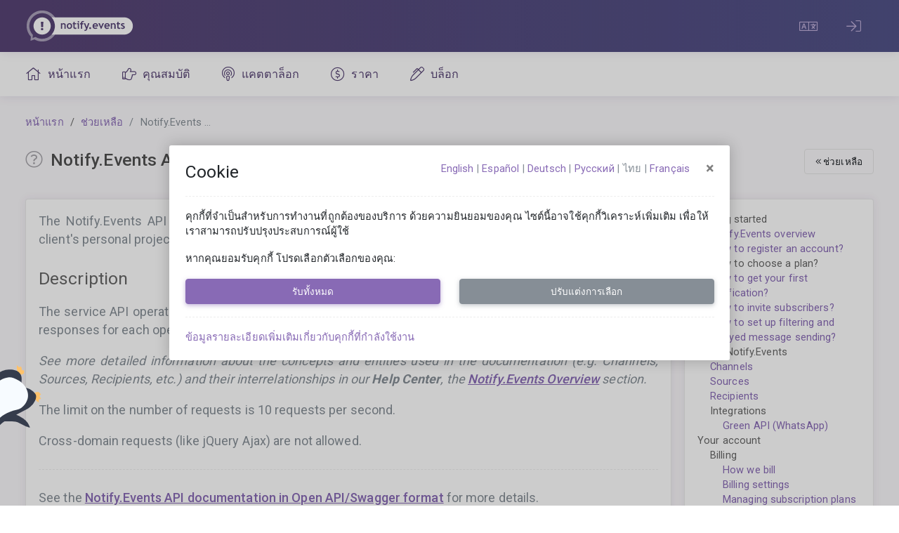

--- FILE ---
content_type: text/html; charset=UTF-8
request_url: https://notify.events/th/wiki/advanced/api
body_size: 8038
content:
<!doctype html>
<html lang="th" class="root-text-xl">
    <head>
        <meta charset="UTF-8">
        <meta http-equiv="X-UA-Compatible" content="IE=edge">
        <meta name="viewport" content="width=device-width, initial-scale=1, shrink-to-fit=no, user-scalable=no, minimal-ui">

        <meta name="apple-mobile-web-app-capable" content="yes" />
        <meta name="msapplication-tap-highlight" content="no">

        <meta name="robots" content="noindex">        <meta name="keywords" content="notification API">                            <link rel="canonical" href="/th/wiki/advanced/api">
        
        <link rel="icon" href="/favicon.ico">
        <link rel="shortcut icon" href="/favicon.ico" type="image/x-icon">

        <link rel="apple-touch-icon" href="/apple-touch-icon.png">
        <link rel="apple-touch-icon" sizes="76x76" href="/apple-touch-icon-76x76.png">
        <link rel="apple-touch-icon" sizes="120x120" href="/apple-touch-icon-120x120.png">
        <link rel="apple-touch-icon" sizes="152x152" href="/apple-touch-icon-152x152.png">
        <link rel="apple-touch-icon" sizes="167x167" href="/apple-touch-icon-167x167.png">
        <link rel="apple-touch-icon" sizes="180x180" href="/apple-touch-icon-180x180.png">
        <link rel="apple-touch-icon-precomposed" href="/apple-touch-icon-precomposed.png"/>
        <link rel="apple-touch-icon-precomposed" sizes="76x76" href="/apple-touch-icon-76x76-precomposed.png">
        <link rel="apple-touch-icon-precomposed" sizes="120x120" href="/apple-touch-icon-120x120-precomposed.png">
        <link rel="apple-touch-icon-precomposed" sizes="152x152" href="/apple-touch-icon-152x152-precomposed.png">
        <link rel="apple-touch-icon-precomposed" sizes="167x167" href="/apple-touch-icon-167x167-precomposed.png">
        <link rel="apple-touch-icon-precomposed" sizes="180x180" href="/apple-touch-icon-180x180-precomposed.png">
        <link rel="apple-touch-icon" sizes="57x57" href="/apple-icon-57x57.png">
        <link rel="apple-touch-icon" sizes="60x60" href="/apple-icon-60x60.png">
        <link rel="apple-touch-icon" sizes="72x72" href="/apple-icon-72x72.png">
        <link rel="apple-touch-icon" sizes="76x76" href="/apple-icon-76x76.png">
        <link rel="apple-touch-icon" sizes="114x114" href="/apple-icon-114x114.png">
        <link rel="apple-touch-icon" sizes="120x120" href="/apple-icon-120x120.png">
        <link rel="apple-touch-icon" sizes="144x144" href="/apple-icon-144x144.png">
        <link rel="apple-touch-icon" sizes="152x152" href="/apple-icon-152x152.png">
        <link rel="apple-touch-icon" sizes="180x180" href="/apple-icon-180x180.png">
        <link rel="icon" type="image/png" sizes="192x192"  href="/android-icon-192x192.png">
        <link rel="icon" type="image/png" sizes="32x32" href="/favicon-32x32.png">
        <link rel="icon" type="image/png" sizes="96x96" href="/favicon-96x96.png">
        <link rel="icon" type="image/png" sizes="16x16" href="/favicon-16x16.png">
        <link rel="manifest" href="/manifest.json">
        <meta name="msapplication-TileColor" content="#ffffff">
        <meta name="msapplication-TileImage" content="/ms-icon-144x144.png">
        <meta name="theme-color" content="#ffffff">

                                            
            <link href="/en/wiki/advanced/api" rel="alternate" hreflang="en">                                                                                                                    
            <link href="/ru/wiki/advanced/api" rel="alternate" hreflang="ru">                                                                    
                <title>Notify.Events API | Notify.Events Help Center</title>
        <meta name="csrf-param" content="_csrf">
<meta name="csrf-token" content="r3DWUWpum-tRpvRGtloZi-FJnT8nJj4UM06Fmu-36hfGA6UWBDSpqRrjnQzZEl751BiqVl9LbmBVHOHzutzdTQ==">

<link href="/assets/YXBwL3RoZW1lL2NvbW1vbi9kaXN0/css/vendors.bundle.css?v=1767897517" rel="stylesheet">
<link href="/assets/YXBwL3RoZW1lL2NvbW1vbi9kaXN0/css/app.bundle.css?v=1767897517" rel="stylesheet">
<link href="/css/app.css?v=1767897225" rel="stylesheet">
<script>    if (typeof globalThis.Yii === 'undefined') {
        globalThis.Yii = {
            _messages: [],
    
            t: function (category, message) {
                return this._messages[category][message]
            }
        }
    }
    
    Yii._messages = {...Yii._messages, ...{"common":{"Click to copy":"คลิกเพื่อคัดลอก","Copied to clipboard!":"คัดลอกไปยังคลิปบอร์ดแล้ว!"}}}</script>
        
        <script>window.reachGoal = function (name) {}</script>    </head>
    <body class="nav-function-fixed nav-function-top mod-main-boxed">
        <script>let classHolder = null;</script>
            <div class="page-wrapper">
                <div class="page-inner">
                    <div class="page-content-wrapper">

                        <aside class="page-sidebar">
                            <div class="page-logo">
                                <a href="https://notify.events/th" class="page-logo-link press-scale-down d-flex align-items-center">
                                    <img alt="logo" src="/img/logo.svg" aria-roledescription="logo">
                                </a>
                            </div>

                                                            <nav id="js-primary-nav" class="primary-nav"><ul id="js-nav-menu" class="nav-menu"><li><a href="https://notify.events/th"><i class="fal fa-home"></i> หน้าแรก</a></li>
<li><a href="https://notify.events/th/features"><i class="fal fa-hand-point-right"></i> คุณสมบัติ</a></li>
<li><a href="https://notify.events/th/sources"><i class="fal fa-podcast"></i> แคตตาล็อก</a></li>
<li><a href="https://notify.events/th/pricing"><i class="fal fa-usd-circle"></i> ราคา</a></li>
<li><a href="https://notify.events/th/blog"><i class="fal fa-pen-alt"></i> บล็อก</a></li></ul></nav>                                                    </aside>

                        <header class="page-header" role="banner">
                            <div class="page-logo">
                                <a href="https://notify.events/th" class="page-logo-link press-scale-down d-flex align-items-center">
                                    <img alt="logo" src="/img/logo.svg" aria-roledescription="logo">
                                </a>
                            </div>

                            <div class="hidden-lg-up">
                                <a href="#" class="header-btn btn press-scale-down" data-action="toggle" data-class="mobile-nav-on">
                                    <i class="fal fa-bars"></i>
                                </a>
                            </div>

                            <div class="ml-auto d-flex">
                                
                                <div id="w0"><a id="w1" class="header-icon d-flex align-items-center justify-content-center header-link" href="#" data-toggle="dropdown"><i class="fal fa-language"></i></a><ol class="dropdown-menu-animated dropdown-menu"><li><a class="text-capitalize dropdown-item" href="/en/wiki/advanced/api" rel="alternate" hreflang="en">English</a></li>
<li><a class="text-capitalize dropdown-item" href="https://notify.events/es" hreflang="es">español</a></li>
<li><a class="text-capitalize dropdown-item" href="https://notify.events/de" hreflang="de">Deutsch</a></li>
<li><a class="text-capitalize dropdown-item" href="/ru/wiki/advanced/api" rel="alternate" hreflang="ru">русский</a></li>
<li><a class="text-capitalize dropdown-item" href="https://notify.events/th" hreflang="th"><b>ไทย</b></a></li>
<li><a class="text-capitalize dropdown-item" href="https://notify.events/fr" hreflang="fr">français</a></li></ol></div>
                                                                    <a id="w3" class="header-icon d-flex align-items-center justify-content-center ml-2 header-link" href="https://notify.events/th/user/sign-in"><i class="fal fa-sign-in"></i></a>                                                            </div>
                        </header>

                        <main id="js-page-content" role="main" class="page-content">
                            <div class="alerts">
                                
                                                            </div>

                            
                            <ol class="breadcrumb page-breadcrumb"><li class="breadcrumb-item"><a href="https://notify.events/th">หน้าแรก</a></li>
<li class="breadcrumb-item"><a href="https://notify.events/th/wiki">ช่วยเหลือ</a></li>
<li class="breadcrumb-item active">Notify.Events API</li>
</ol>
                            
<div class="page-view">

    <div class="float-right">
        <a class="btn btn-sm btn-outline-default" href="https://notify.events/th/wiki" title="กลับ" data-toggle="tooltip"><i class="fal fa-angle-double-left"></i> ช่วยเหลือ</a>    </div>

    <div class="subheader">
        <h1 class="subheader-title">
            <i class="subheader-icon fal fa-question-circle"></i> Notify.Events API        </h1>
    </div>

    <div class="d-flex">
        <div class="flex-fill">

            <div class="card">
                <div class="card-body">

                    <div class="post-text">
                        <p>
    The Notify.Events API is used to integrate the capabilities of
    the Notify.Events notification service into a client's personal
    project and is intended for developers.
</p>

<h2>Description</h2>
<p>
    The service API operates over the HTTP protocol and is a set of
    methods used to make requests and return responses for each operation.
    All responses come in the form of JSON structures.
</p>
<p>
<i>
    See more detailed information about the concepts and entities 
    used in the documentation (e.g. Channels, Sources, Recipients, etc.)
    and their interrelationships in our <b>Help Center</b>,
    the <a href="/wiki/get-started/notify-events-overview" target="_blank" rel="noopener">Notify.Events Overview</a> section.
</i>
</p>
<p>
    The limit on the number of requests is 10 requests per second.
</p>
<p>
    Cross-domain requests (like jQuery Ajax) are not allowed.
</p>

<hr>

<p>See the <a href="https://notify.events/swagger/" target="_blank" rel="noopener">Notify.Events API documentation in Open API/Swagger format</a> for more details.</p>

                    </div>

                </div>
            </div>
        </div>
        <div class="hidden-md-down width-0 width-lg ml-3">

            <div class="card">
                <div class="card-body">
                    
<ul class="list-unstyled">
    
                    <li>
                    Getting started        
                    <ul class="list-unstyled ml-3">
                
                    <li>
                    <a href="https://notify.events/th/wiki/get-started/notify-events-overview">Notify.Events overview</a>        
            </li>
                    <li>
                    <a href="https://notify.events/th/wiki/get-started/how-to-sign-up">How to register an account?</a>        
            </li>
                    <li>
                    How to choose a plan?        
            </li>
                    <li>
                    <a href="https://notify.events/th/wiki/get-started/how-to-get-first-notification">How to get your first notification?</a>        
            </li>
                    <li>
                    <a href="https://notify.events/th/wiki/get-started/how-to-invite-team-members">How to invite subscribers?</a>        
            </li>
                    <li>
                    <a href="https://notify.events/th/wiki/get-started/how-to-set-up-filtering-and-delayed-sending">How to set up filtering and delayed message sending?</a>        
            </li>
            </ul>
            </li>
                    <li>
                    Using Notify.Events        
                    <ul class="list-unstyled ml-3">
                
                    <li>
                    <a href="https://notify.events/th/wiki/using-service/channels">Channels</a>        
            </li>
                    <li>
                    <a href="https://notify.events/th/wiki/using-service/sources">Sources</a>        
            </li>
                    <li>
                    <a href="https://notify.events/th/wiki/using-service/recipients">Recipients</a>        
            </li>
                    <li>
                    Integrations        
                    <ul class="list-unstyled ml-3">
                
                    <li>
                    <a href="https://notify.events/th/wiki/using-service/integrations/green-api">Green API (WhatsApp)</a>        
            </li>
            </ul>
            </li>
            </ul>
            </li>
                    <li>
                    Your account        
                    <ul class="list-unstyled ml-3">
                
                    <li>
                    Billing        
                    <ul class="list-unstyled ml-3">
                
                    <li>
                    <a href="https://notify.events/th/wiki/your-account/billing/how-we-bill">How we bill</a>        
            </li>
                    <li>
                    <a href="https://notify.events/th/wiki/your-account/billing/settings">Billing settings</a>        
            </li>
                    <li>
                    <a href="https://notify.events/th/wiki/your-account/billing/pricing">Managing subscription plans</a>        
            </li>
            </ul>
            </li>
                    <li>
                    Perks        
                    <ul class="list-unstyled ml-3">
                
                    <li>
                    <a href="https://notify.events/th/wiki/your-account/perks/bonus-messages">Bonus messages</a>        
            </li>
                    <li>
                    <a href="https://notify.events/th/wiki/your-account/perks/referral-program">Referral program</a>        
            </li>
                    <li>
                    <a href="https://notify.events/th/wiki/your-account/perks/social-activity-bonus">Social activity bonus</a>        
            </li>
                    <li>
                    <a href="https://notify.events/th/wiki/your-account/perks/open-source-projects-offer">For OpenSource projects</a>        
            </li>
            </ul>
            </li>
            </ul>
            </li>
                    <li>
                    Advanced options        
                    <ul class="list-unstyled ml-3">
                
                    <li>
                    <b><a href="https://notify.events/th/wiki/advanced/api">API</a></b>
        
            </li>
                    <li>
                    Custom integrations        
                    <ul class="list-unstyled ml-3">
                
                    <li>
                    <a href="https://notify.events/th/wiki/advanced/integration/line-custom">LINE Custom</a>        
            </li>
                    <li>
                    <a href="https://notify.events/th/wiki/advanced/integration/fb-messenger-custom">Messenger Custom</a>        
            </li>
                    <li>
                    <a href="https://notify.events/th/wiki/advanced/integration/skype-custom">Skype Custom</a>        
            </li>
                    <li>
                    <a href="https://notify.events/th/wiki/advanced/integration/telegram-custom">Telegram Custom</a>        
            </li>
                    <li>
                    <a href="https://notify.events/th/wiki/advanced/integration/viber-custom">Viber Custom</a>        
            </li>
            </ul>
            </li>
            </ul>
            </li>
</ul>
                </div>
            </div>

        </div>
    </div>

</div>
                        </main>

                        <div class="page-content-overlay" data-action="toggle" data-class="mobile-nav-on"></div> <!-- END Page Content -->

                        <footer class="page-footer" role="contentinfo">
                            <div class="col pl-0">
                                                                    <div>2026 © CELEBRO HR SERVICES LTD</div>
                                    <div class="mt-1 text-muted fs-nano">
                                        <div>Karaoli & Dimitriou, 15, HILL GARDEN VILLAGE, HOUSE 19, Ormideia, 7530, Larnaca, Cyprus<br>Reg.No: ΗΕ 442128, VAT ID: 10442128G</div>
                                    </div>
                                
                                                                    <div class="mt-1 text-muted fs-nano">ขอบคุณ <a href="https://github.com/tomzt" target="_blank">Tomzt Yonphimai</a> สำหรับภาษาไทย</div>
                                                            </div>
                            <div class="col text-center">
                                <a class="text-secondary" href="https://t.me/NotifyEvents_th" title="Telegram" data-toggle="tooltip" target="_blank"><img class="rounded align-text-top" src="/img/icons/contacts/telegram.svg" width="32" alt="Telegram"></a>                                <a class="text-secondary" href="https://github.com/notify-events/notify-events/issues" title="GitHub" data-toggle="tooltip" target="_blank"><img class="rounded align-text-top" src="/img/icons/contacts/github.svg" width="32" alt="GitHub"></a>                                <a class="text-secondary" href="mailto:support@notify.events" title="Email" data-toggle="tooltip" target="_blank"><img class="rounded align-text-top" src="/img/icons/contacts/email.svg" width="32" alt="Email"></a>                            </div>
                            <div class="col text-right pr-0">
                                <ul class="list-unstyled d-flex justify-content-end">
                                    <li class="pl-3"><a class="text-secondary" href="https://notify.events/th/pricing">ราคา</a></li>
                                    <li class="pl-3"><a class="text-secondary" href="https://notify.events/th/features">คุณสมบัติ</a></li>
                                    <li class="pl-3"><a class="text-secondary" href="https://notify.events/th/wiki">ช่วยเหลือ</a></li>
                                    <li class="pl-3"><a class="text-secondary" href="https://notify.events/th/blog">บล็อก</a></li>
                                    <li class="pl-3"><a class="text-secondary" href="https://notify.events/th/contacts">ติดต่อเรา</a></li>
                                </ul>
                                <ul class="list-unstyled d-flex justify-content-end mb-0">
                                    <li class="pl-3"><a class="text-secondary" href="https://notify.events/th/privacy">นโยบายความเป็นส่วนตัว</a></li>
                                    <li class="pl-3"><a class="text-secondary" href="https://notify.events/th/terms">เงื่อนไขการใช้บริการ</a></li>
                                    <li class="pl-3"><a class="text-secondary" href="https://notify.events/th/offer">ข้อเสนอสาธารณะ</a></li>
                                </ul>
                            </div>
                        </footer>

                    </div>
                </div>
            </div>

            <!-- BEGIN Color profile -->
            <!-- this area is hidden and will not be seen on screens or screen readers -->
            <!-- we use this only for CSS color refernce for JS stuff -->
            <p id="js-color-profile" class="d-none">
                <span class="color-primary-50"></span>
                <span class="color-primary-100"></span>
                <span class="color-primary-200"></span>
                <span class="color-primary-300"></span>
                <span class="color-primary-400"></span>
                <span class="color-primary-500"></span>
                <span class="color-primary-600"></span>
                <span class="color-primary-700"></span>
                <span class="color-primary-800"></span>
                <span class="color-primary-900"></span>
                <span class="color-info-50"></span>
                <span class="color-info-100"></span>
                <span class="color-info-200"></span>
                <span class="color-info-300"></span>
                <span class="color-info-400"></span>
                <span class="color-info-500"></span>
                <span class="color-info-600"></span>
                <span class="color-info-700"></span>
                <span class="color-info-800"></span>
                <span class="color-info-900"></span>
                <span class="color-danger-50"></span>
                <span class="color-danger-100"></span>
                <span class="color-danger-200"></span>
                <span class="color-danger-300"></span>
                <span class="color-danger-400"></span>
                <span class="color-danger-500"></span>
                <span class="color-danger-600"></span>
                <span class="color-danger-700"></span>
                <span class="color-danger-800"></span>
                <span class="color-danger-900"></span>
                <span class="color-warning-50"></span>
                <span class="color-warning-100"></span>
                <span class="color-warning-200"></span>
                <span class="color-warning-300"></span>
                <span class="color-warning-400"></span>
                <span class="color-warning-500"></span>
                <span class="color-warning-600"></span>
                <span class="color-warning-700"></span>
                <span class="color-warning-800"></span>
                <span class="color-warning-900"></span>
                <span class="color-success-50"></span>
                <span class="color-success-100"></span>
                <span class="color-success-200"></span>
                <span class="color-success-300"></span>
                <span class="color-success-400"></span>
                <span class="color-success-500"></span>
                <span class="color-success-600"></span>
                <span class="color-success-700"></span>
                <span class="color-success-800"></span>
                <span class="color-success-900"></span>
                <span class="color-fusion-50"></span>
                <span class="color-fusion-100"></span>
                <span class="color-fusion-200"></span>
                <span class="color-fusion-300"></span>
                <span class="color-fusion-400"></span>
                <span class="color-fusion-500"></span>
                <span class="color-fusion-600"></span>
                <span class="color-fusion-700"></span>
                <span class="color-fusion-800"></span>
                <span class="color-fusion-900"></span>
            </p>
            <!-- END Color profile -->

            
<div class="modal fade " id="cookie-gdpr" tabindex="-1" role="dialog"  aria-hidden="true">
    <div class="modal-dialog modal-lg modal-dialog-centered" role="document">
        <div class="modal-content">
            <div class="modal-body">
                <div>
                    <button type="button" class="close" data-dismiss="modal" aria-label="Close">
                        <span aria-hidden="true">&times;</span>
                    </button>
                    <div class="float-right">
                        <div class="btn-group mr-3">
                                                                                                                                                                                            <a class="text-capitalize mx-1" href="/en/wiki/advanced/api">English</a>                                                                                                                            <span class="text-muted">|</span>                                                                    <a class="text-capitalize mx-1" href="https://notify.events/es">español</a>                                                                                                                            <span class="text-muted">|</span>                                                                    <a class="text-capitalize mx-1" href="https://notify.events/de">Deutsch</a>                                                                                                                            <span class="text-muted">|</span>                                                                    <a class="text-capitalize mx-1" href="/ru/wiki/advanced/api">русский</a>                                                                                                                            <span class="text-muted">|</span>                                                                    <span class="text-capitalize mx-1 text-muted">ไทย</span>                                                                                                                            <span class="text-muted">|</span>                                                                    <a class="text-capitalize mx-1" href="https://notify.events/fr">français</a>                                                                                    </div>
                    </div>
                    <h2>Cookie</h2>
                </div>

                <hr>

                <div class="mb-3">
                    คุกกี้ที่จำเป็นสำหรับการทำงานที่ถูกต้องของบริการ ด้วยความยินยอมของคุณ ไซต์นี้อาจใช้คุกกี้วิเคราะห์เพิ่มเติม เพื่อให้เราสามารถปรับปรุงประสบการณ์ผู้ใช้                </div>

                <div class="mb-3">
                    หากคุณยอมรับคุกกี้ โปรดเลือกตัวเลือกของคุณ:                </div>

                <div id="gdpr-accordion">
                    <div id="gdpr-select" class="collapse" data-parent="#gdpr-accordion">
                        <div class="form-group" id="gdpr-items">
                            <div id="w5" class="custom-control custom-checkbox no-select"><input type="checkbox" id="necessary" class="custom-control-input" name="necessary" value="1" checked disabled><label class="custom-control-label" for="necessary">จำเป็น (จำเป็นสำหรับเว็บไซต์ทำงานได้อย่างถูกต้อง)</label></div>                            <div id="w6" class="custom-control custom-checkbox no-select"><input type="checkbox" id="analytics" class="custom-control-input" name="analytics" value="1" checked><label class="custom-control-label" for="analytics">การวิเคราะห์ (จำเป็นต้องปรับปรุงประสิทธิภาพและบริการของเว็บไซต์)</label></div>                        </div>

                        <button type="button" class="btn btn-primary btn-sm w-100" id="gdpr-accept-selected">ยอมรับคุกกี้ที่เลือก</button>
                    </div>

                    <div id="gdpr-select-all" class="collapse show" data-parent="#gdpr-accordion">
                        <div class="row">
                            <div class="col">
                                <button type="button" class="btn btn-primary btn-sm w-100" id="gdpr-accept-all">รับทั้งหมด</button>
                            </div>
                            <div class="col">
                                <button type="button" class="btn btn-secondary btn-sm w-100" data-toggle="collapse" data-target="#gdpr-select">ปรับแต่งการเลือก</button>
                            </div>
                        </div>
                    </div>
                </div>

                <hr>

                <a href="#" data-toggle="collapse" data-target="#collapseExample" aria-expanded="false" aria-controls="collapseExample">
                    ข้อมูลรายละเอียดเพิ่มเติมเกี่ยวกับคุกกี้ที่กำลังใช้งาน                </a>
                <div class="mt-2 collapse" id="collapseExample">
                    <table class="table table-bordered table-sm">
                        <thead>
                            <tr>
                                <th>กลุ่ม</th>
                                <th>Cookie</th>
                                <th>คำอธิบาย</th>
                                <th>วันหมดอายุ</th>
                            </tr>
                        </thead>
                        <tbody class="small">
                            <tr>
                                <td rowspan="6" class="align-middle">จำเป็น</td>
                                <td>_time_zone</td>
                                <td>จำเขตเวลาของผู้ใช้</td>
                                <td class="text-nowrap">เซสชั่น</td>
                            </tr>
                            <tr>
                                <td>_csrf</td>
                                <td>การตรวจสอบแบบฟอร์ม</td>
                                <td class="text-nowrap">เซสชั่น</td>
                            </tr>
                            <tr>
                                <td>_session</td>
                                <td>จำเซสชั่นผู้ใช้</td>
                                <td class="text-nowrap">เซสชั่น</td>
                            </tr>
                            <tr>
                                <td>_identity</td>
                                <td>จำผู้ใช้</td>
                                <td class="text-nowrap">7 days</td>
                            </tr>
                            <tr>
                                <td>_utc</td>
                                <td>จดจำแหล่งที่มาของโฆษณา</td>
                                <td class="text-nowrap">1 months</td>
                            </tr>
                            <tr>
                                <td>_country</td>
                                <td>จดจำประเทศที่เลือกไว้สำหรับการคำนวณภาษีมูลค่าเพิ่ม</td>
                                <td class="text-nowrap">1 years</td>
                            </tr>
                            <tr>
                                <td>_gdpr</td>
                                <td>จำการเมืองคุกกี้</td>
                                <td class="text-nowrap">1 years</td>
                            </tr>
                            <tr>
                                <td rowspan="17" class="align-middle">การวิเคราะห์</td>
                                <td>_gat_gtag_UA_164016297_1</td>
                                <td rowspan="3" class="align-middle">Google Analytics เป็นบริการวิเคราะห์เว็บที่ให้สถิติและเครื่องมือวิเคราะห์พื้นฐานสำหรับการเพิ่มประสิทธิภาพกลไกค้นหา (SEO) และวัตถุประสงค์ทางการตลาด</td>
                                <td class="text-nowrap">1 minutes</td>
                            </tr>
                            <tr>
                                <td>_gid</td>
                                <td class="text-nowrap">1 minutes</td>
                            </tr>
                            <tr>
                                <td>_ga</td>
                                <td class="text-nowrap">2 years</td>
                            </tr>
                            <tr>
                                <td>yabs-sid</td>
                                <td rowspan="14" class="align-middle">Yandex.Metrica เป็นเครื่องมือวิเคราะห์เว็บที่สามารถใช้เพื่อรับรายงานกิจกรรมของผู้ชม ตลอดจนติดตามต้นทางของการเข้าชมและประเมินประสิทธิภาพของการโฆษณาออนไลน์และออฟไลน์</td>
                                <td class="text-nowrap">เซสชั่น</td>
                            </tr>
                            <tr>
                                <td>gdpr</td>
                                <td class="text-nowrap">เซสชั่น</td>
                            </tr>
                            <tr>
                                <td>_ym_visorc</td>
                                <td class="text-nowrap">30 minutes</td>
                            </tr>
                            <tr>
                                <td>_ym_isad</td>
                                <td class="text-nowrap">1 days</td>
                            </tr>
                            <tr>
                                <td>_yasc</td>
                                <td class="text-nowrap">1 months</td>
                            </tr>
                            <tr>
                                <td>_ym_uid</td>
                                <td class="text-nowrap">1 months</td>
                            </tr>
                            <tr>
                                <td>asc</td>
                                <td class="text-nowrap">1 months</td>
                            </tr>
                            <tr>
                                <td>ymex</td>
                                <td class="text-nowrap">1 years</td>
                            </tr>
                            <tr>
                                <td>_ym_d</td>
                                <td class="text-nowrap">1 years</td>
                            </tr>
                            <tr>
                                <td>is_gdpr</td>
                                <td class="text-nowrap">2 years</td>
                            </tr>
                            <tr>
                                <td>is_gdpr_b</td>
                                <td class="text-nowrap">2 years</td>
                            </tr>
                            <tr>
                                <td>yuidss</td>
                                <td class="text-nowrap">10 years</td>
                            </tr>
                            <tr>
                                <td>yandexuid</td>
                                <td class="text-nowrap">10 years</td>
                            </tr>
                            <tr>
                                <td>i</td>
                                <td class="text-nowrap">10 years</td>
                            </tr>
                        </tbody>
                    </table>
                </div>
            </div>
        </div>
    </div>
</div>

        <script src="https://pingwin.work/js/adv.js"></script>
<script src="/assets/Ym93ZXIvanF1ZXJ5L2Rpc3Q=/jquery.js?v=1767897517"></script>
<script src="/assets/Ym93ZXIvYWNlLWJ1aWxkcy9zcmMtbWluLW5vY29uZmxpY3Q=/ace.js?v=1767897569"></script>
<script src="/assets/eWlpL2Fzc2V0cw==/yii.js?v=1767897517"></script>
<script src="/assets/YXBwL3RoZW1lL2NvbW1vbi9kaXN0/js/vendors.bundle.js?v=1767897517"></script>
<script src="/assets/YXBwL3RoZW1lL2NvbW1vbi9kaXN0/js/app.bundle.js?v=1767897517"></script>
<script src="/js/utm.js?v=1767897225"></script>
<script src="/js/app.js?v=1767897225"></script>
<script>jQuery(function ($) {

    (function($) {
        let allowedList = [];
        
        function save() {
            const list = allowedList.join('.');
            
            document.cookie = encodeURIComponent('_gdpr') + '=' + encodeURIComponent(list) + '; path=/; max-age=31536000';
        }
        
        $('#gdpr-accept-all').click(function() {
            allowedList = ['necessary', 'analytics'];
            
            save();
            
            window.location.reload();
        });
        
        $('#gdpr-accept-selected').click(function() {
            allowedList = [];
            
            $('#gdpr-items input[type=checkbox]:checked').each(function() {
                allowedList.push($(this).attr('name'));
            });
                        
            save();
            
            window.location.reload();
        });
        
        if (allowedList.length === 0) {
            $('#cookie-gdpr').modal();
        } else {
            save();
        }
    })(jQuery);
});</script>    </body>
</html>
